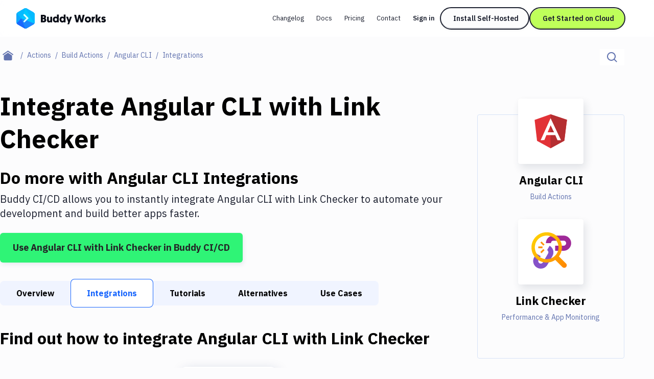

--- FILE ---
content_type: application/javascript; charset=UTF-8
request_url: https://buddy.works/_next/static/chunks/pages/actions/%5Bid%5D/use-cases-33059823b8ddc740.js
body_size: 2629
content:
(self.webpackChunk_N_E=self.webpackChunk_N_E||[]).push([[63065],{73597:function(e,t,s){"use strict";var i,a=s(67294);function n(){return(n=Object.assign?Object.assign.bind():function(e){for(var t=1;t<arguments.length;t++){var s=arguments[t];for(var i in s)({}).hasOwnProperty.call(s,i)&&(e[i]=s[i])}return e}).apply(null,arguments)}t.Z=e=>a.createElement("svg",n({viewBox:"0 0 32 32",xmlns:"http://www.w3.org/2000/svg",fillRule:"evenodd",clipRule:"evenodd",strokeLinejoin:"round",strokeMiterlimit:2},e),i||(i=a.createElement("path",{d:"M20.667 21.754 18.8 23.667l-7.466-7.652.34-.348-.34-.348L18.8 7.667l1.867 1.913-5.94 6.086 5.94 6.088z",fill:"currentColor"})))},81241:function(e,t,s){(window.__NEXT_P=window.__NEXT_P||[]).push(["/actions/[id]/use-cases",function(){return s(26875)}])},14587:function(e,t,s){"use strict";s.d(t,{Z:function(){return b}});var i=s(85893),a=s(67294),n=s(46444),r=s(85933),l=s(11492),o=s(94191),c=s(3391),d=s(28474),u=s(21180),m=s(93788),h=s(6838),x=s(71852);let b=({action:e,actions:t,categories:s,children:b,breadcrumbItems:f,pathname:p})=>{let y=s.find(t=>t.id===e.category),v=t.filter(t=>t.id!==e.id),j=(0,l.an)(v,e),{hamburgerOpened:w}=(0,a.useContext)(x.m),N=(0,a.useMemo)(()=>g(j),[j]),C=(0,a.useMemo)(()=>y?.isDefault?s:s.filter(e=>e.id===y.id),[s,y]),$=(0,a.useMemo)(()=>[{id:"",name:"All",isDefault:!0},...s],[y,C]);return(0,i.jsxs)(i.Fragment,{children:[(0,i.jsx)("div",{className:"container-full md:mt-6 mb-4 md:mb-10",children:(0,i.jsx)(o.G,{action:!0,breadcrumbItems:f})}),(0,i.jsxs)("div",{className:"container mb-40 custom-lg:grid gap-10 custom-lg:grid-cols-action-main-layout xl:grid-cols-action-layout",children:[(0,i.jsx)(m.E,{actions:$,category:y,className:"custom-lg:hidden"}),(0,i.jsxs)("div",{className:`sidebar-overlay ${w?"sidebar-overlay-open":""}`,children:[(0,i.jsxs)("article",{className:"mb-8 md:mb-16",children:[(0,i.jsx)(d.X,{as:"h1",size:"xxl",weight:"black",className:"mb-6",children:e.name}),(0,i.jsxs)(d.X,{as:"p",size:"lg",className:"mb-2",children:["Do more with ",e.name]}),(0,i.jsxs)("p",{className:"mb-6 text-xl leading-7",children:["Buddy CI/CD allows you to instantly implement ",e.name," with ",N," ready to use actions to automate your development and build better apps faster."]}),(0,i.jsx)(n.Z,{cta:[`action-green-btn-${e.id}`],generalCta:["action-green-btn"],children:(0,i.jsxs)(u.M,{as:"a",href:(0,r.bN)(),variant:"success",wrap:!0,children:["Use ",e.name," in Buddy CI/CD"]})})]}),(0,i.jsx)(h.v,{action:e,pathname:p}),(0,i.jsx)("div",{className:"mb-20 custom-lg:mb-0",children:b})]}),(0,i.jsx)("aside",{children:(0,i.jsx)("div",{className:"sticky top-40",children:(0,i.jsx)(c.X,{action:e,category:y.name})})})]})]})},g=e=>e.length>100?"100+":e.length},69335:function(e,t,s){"use strict";s.d(t,{H:function(){return r}});var i=s(85893);s(67294);var a=s(73597),n=s(16237);let r=({start:e,end:t,total:s,onPreviousClick:r,onNextClick:l,previousHref:o,nextHref:c})=>(0,i.jsxs)("div",{className:"flex justify-center items-center mt-8",children:[o?(0,i.jsx)(n.x,{"aria-label":"Previous page",className:`h-12 w-12 hover:bg-body focus-visible:bg-body flex items-center justify-center transition-colors rounded ${e<=1?"text-light-blue":"text-body hover:text-white focus-visible:text-white"}`,href:o,children:(0,i.jsx)(a.Z,{className:"h-8 w-8"})}):(0,i.jsx)("button",{"aria-label":"Previous page",className:`h-12 w-12 flex items-center justify-center transition-colors rounded ${e<=1?"text-light-blue":"text-body hover:text-white hover:bg-body focus-visible:text-white focus-visible:bg-body"}`,onClick:r,children:(0,i.jsx)(a.Z,{className:"h-8 w-8"})}),(0,i.jsxs)("div",{className:"mx-4 text-sm md:text-base",children:[(0,i.jsxs)("span",{className:"font-bold",children:[e," - ",t]})," (of ",s,")"]}),c?(0,i.jsx)(n.x,{"aria-label":"Next page",className:`h-12 w-12 hover:bg-body focus-visible:bg-body flex items-center justify-center transition-colors rounded ${t>=s?"text-light-blue":"text-body hover:text-white focus-visible:text-white"}`,href:c,children:(0,i.jsx)(a.Z,{className:"rotate-180 h-8 w-8"})}):(0,i.jsx)("button",{"aria-label":"Next page",className:`h-12 w-12 flex items-center justify-center transition-colors rounded ${t>=s?"text-light-blue":"text-body hover:text-white hover:bg-body focus-visible:text-white focus-visible:bg-body"}`,onClick:l,children:(0,i.jsx)(a.Z,{className:"rotate-180 h-8 w-8"})})]})},26241:function(e,t,s){"use strict";var i=s(85893);s(67294);var a=s(11163),n=s(80708),r=s(34078),l=s.n(r),o=s(73597),c=s(46444),d=s(11492),u=s(16237),m=s(85933),h=s(20702),x=s(14587),b=s(28474),g=s(69335);t.Z=({actions:e,action:t,useCases:s,pageNumber:r,categories:f})=>{let{pathname:p}=(0,a.useRouter)(),y=f.find(e=>e.id===t.category),v=s.map(e=>({...e,others:{...e.others,git:"github",monitoring:"sentry",notification:"slack"}}));return(0,i.jsxs)(i.Fragment,{children:[(0,i.jsx)(h.w,{canonical:Number(r)>1&&(0,m.$2)((0,m.AY)(t.id)),noindex:Number(r)>1,title:`${t.name} use cases & CI/CD workflows`,titleTemplate:`%s with Buddy ${r>1?`| Page - ${r}`:""}`,description:`Automate ${t.name} with your whole stack using continuous delivery and integration (CI/CD) with Buddy automation pipelines. Trigger ${t.name} on every Git push to GitHub or Bitbucket.`,openGraph:{description:`Automate ${t.name} with your whole stack using continuous delivery and integration (CI/CD) with Buddy automation pipelines. Trigger ${t.name} on every Git push to GitHub or Bitbucket.`},breadcrumbItems:[{name:"Actions",item:(0,m.$2)((0,m.jN)())},{name:y.name,item:(0,m.$2)((0,m.Pi)(y.id))},{name:t.name,item:(0,m.$2)((0,m.Pi)(t.id))},{name:`${t.name} Use Cases`,item:(0,m.$2)((0,m.AY)(t.id))}]}),(0,i.jsx)("main",{children:(0,i.jsxs)(x.Z,{breadcrumbItems:(0,d.Ht)(t,y,[{name:"Use cases"}]),action:t,actions:e,categories:f,pathname:p,children:[(0,i.jsxs)(b.X,{size:"lg",as:"h2",className:"mb-4 md:mb-8",children:[t.name," Use Case"]}),v.map(({slug:s,others:a})=>(0,i.jsxs)("section",{className:"mb-8 px-4 md:px-6 pt-8 pb-10 bg-gray-lighter rounded-md",children:[(0,i.jsx)("ul",{className:"flex flex-wrap mb-8",children:(0,d.$Z)({others:a},e).map((e,t,s)=>(0,i.jsxs)("li",{className:"flex",children:[(0,i.jsx)("figure",{className:"rounded-lg shadow-custom-s bg-white flex items-center justify-center w-8 h-8 md:w-16 md:h-16",children:(0,i.jsx)(n.Z,{src:l()("/actions",e.logo),className:"h-6 w-6 md:h-8 md:w-8"})}),t!==s.length-1&&(0,i.jsx)("div",{className:"md:px-2 text-light-blue flex items-center justify-center",children:(0,i.jsx)(o.Z,{className:"w-3 md:w-6 rotate-180"})})]},t))}),(0,i.jsx)(b.X,{as:"h3",size:"md",className:"mb-2",children:(0,i.jsx)(c.Z,{cta:[`actions-use-cases-${t.id}-${s}`],generalCta:["general-actions-use-cases"],children:(0,i.jsx)(u.x,{href:(0,m.AY)(t.id,s),className:"text-body hover:text-primary focus-visible:text-primary transition-colors",children:(0,d.GK)({others:a},e)})})}),(0,i.jsxs)("p",{children:["Automate building ",j(a.build)," apps with ",j(a.devops)," and deploy it to ",j(a.deploy)," on every push to GitHub, recurrently or manually. Once the deployment is finished, Buddy will automatically push a new release event to NewRelic, DataDog or others and notify your team using Slack, Email or other chat and push notification service."]})]},s)),(0,i.jsx)(g.H,{start:(r-1)*10||1,end:10*r,total:t.useCasesCount,previousHref:r>1?(0,d.iV)(t,r-1):"",nextHref:10*r<t.useCasesCount?(0,d.iV)(t,r+1):""})]})})]});function j(t){return e.find(e=>e.id===t)?.name||""}}},26875:function(e,t,s){"use strict";s.r(t),s.d(t,{__N_SSG:function(){return a}});var i=s(26241),a=!0;t.default=i.Z}},function(e){e.O(0,[98388,3773,25935,80708,8620,88601,90836,92888,49774,40179],function(){return e(e.s=81241)}),_N_E=e.O()}]);

--- FILE ---
content_type: image/svg+xml
request_url: https://buddy.works/actions/static/images/actions/link-checker/link-checker.svg
body_size: 1211
content:
<?xml version="1.0" encoding="UTF-8"?>
<svg width="48px" height="48px" viewBox="0 0 48 48" version="1.1" xmlns="http://www.w3.org/2000/svg" xmlns:xlink="http://www.w3.org/1999/xlink">
    <title>Icons/ActionsServices/link validator</title>
    <defs>
        <linearGradient x1="5.59114823%" y1="0%" x2="99.2640692%" y2="100%" id="linearGradient-1">
            <stop stop-color="#FFD500" offset="0%"></stop>
            <stop stop-color="#FF8600" offset="100%"></stop>
        </linearGradient>
    </defs>
    <g id="Icons/ActionsServices/link-validator" stroke="none" stroke-width="1" fill="none" fill-rule="evenodd">
        <g id="Group" transform="translate(0.000000, 1.000000)">
            <path d="M15.2010499,13.8523279 C20.1413299,13.8523279 24.1462182,17.8392626 24.1462182,22.7573959 L24.1462182,34.6308198 C24.1462182,39.548953 20.1413299,43.5358877 15.2010499,43.5358877 C10.2607698,43.5358877 6.25588156,39.548953 6.25588156,34.6308198 L6.25588156,29.6833279 L12.2188816,29.6833279 L12.2193271,34.6308198 C12.2193271,36.2701975 13.5542898,37.5991758 15.2010499,37.5991758 C16.788997,37.5991758 18.0870204,36.3634294 18.177711,34.8052333 L18.1827726,34.6308198 L18.1827726,22.7573959 C18.1827726,21.1180181 16.8478099,19.7890399 15.2010499,19.7890399 L15.2010499,13.8523279 L15.2010499,13.8523279 Z" id="Combined-Shape" fill="#8552C8" fill-rule="nonzero" transform="translate(15.201050, 28.694108) rotate(-330.000000) translate(-15.201050, -28.694108) "></path>
            <path d="M33.0913863,-1.97890381 C38.0316664,-1.97890381 42.0365546,2.00803092 42.0365546,6.92616414 L42.0365546,18.7995881 C42.0365546,23.7177213 38.0316664,27.704656 33.0913863,27.704656 C28.1511063,27.704656 24.146218,23.7177213 24.146218,18.7995881 L24.146218,8.90409619 L30.109218,8.90409619 L30.1096636,18.7995881 C30.1096636,20.4389658 31.4446263,21.7679441 33.0913863,21.7679441 C34.6793335,21.7679441 35.9773569,20.5321977 36.0680474,18.9740015 L36.0731091,18.7995881 L36.0731091,6.92616414 C36.0731091,5.2867864 34.7381464,3.95780816 33.0913863,3.95780816 L33.0913863,-1.97890381 L33.0913863,-1.97890381 Z" id="Combined-Shape-Copy" fill="#9F2998" fill-rule="nonzero" transform="translate(33.091386, 12.862876) rotate(-90.000000) translate(-33.091386, -12.862876) "></path>
            <path d="M13.2132346,20.6438879 L13.2132346,22.6227918 L8.24369667,22.6227918 L8.24369667,20.6438879 L13.2132346,20.6438879 Z M11.079865,14.2870336 L14.593859,17.7852747 L13.1882614,19.1845711 L9.67426745,15.68633 L11.079865,14.2870336 Z M18.0475624,12.8628759 L18.0475624,17.8101359 L16.0597472,17.8101359 L16.0597472,12.8628759 L18.0475624,12.8628759 Z" id="Combined-Shape" fill="#FF9200" transform="translate(13.145630, 17.742834) rotate(-45.000000) translate(-13.145630, -17.742834) "></path>
            <path d="M19.1766801,0 C29.0506322,0 37.0670167,7.9804479 37.0670167,17.8101359 C37.0670167,21.7812907 35.7586403,25.4506258 33.5479834,28.413866 L41.9013445,36.7297645 C43.0605596,37.8837829 43.0647724,39.7590293 41.9107539,40.9182444 C41.9076245,40.9213879 41.904488,40.9245243 41.9013445,40.9276537 C40.7353802,42.0883912 38.8505161,42.0883912 37.6845518,40.9276537 L29.2509662,32.5318752 C26.3789082,34.4790273 22.9106149,35.6202718 19.1766801,35.6202718 C9.30272814,35.6202718 1.28634355,27.6398239 1.28634355,17.8101359 C1.28634355,7.9804479 9.30272814,0 19.1766801,0 Z M19.1766801,3.95780798 C11.4969397,3.95780798 5.2619739,10.164823 5.2619739,17.8101359 C5.2619739,25.4554488 11.4969397,31.6624638 19.1766801,31.6624638 C26.8564206,31.6624638 33.0913864,25.4554488 33.0913864,17.8101359 C33.0913864,10.164823 26.8564206,3.95780798 19.1766801,3.95780798 Z" id="Combined-Shape" fill="url(#linearGradient-1)"></path>
        </g>
        <rect id="Rectangle" x="0" y="0" width="48" height="48"></rect>
    </g>
</svg>

--- FILE ---
content_type: image/svg+xml
request_url: https://buddy.works/actions/static/images/actions/angular-cli/angular-cli.svg
body_size: 340
content:
<svg width="48" height="48" viewBox="0 0 48 48" fill="none" xmlns="http://www.w3.org/2000/svg">
<path d="M5 10.6298L23.7477 4L43 10.512L39.8828 35.1308L23.7477 44L7.86484 35.2486L5 10.6298Z" fill="#E23237"/>
<path d="M43 10.512L23.7477 4V44L39.8828 35.1455L43 10.512Z" fill="#B52E31"/>
<path d="M23.7774 8.67041L12.0953 34.4678L16.4594 34.3942L18.8047 28.5746H23.7922H23.8071H29.2844L31.8524 34.4678L36.0235 34.5415L23.7774 8.67041ZM23.8071 16.9356L27.7555 25.1271H23.9703H23.7774H20.3336L23.8071 16.9356Z" fill="white"/>
</svg>


--- FILE ---
content_type: application/javascript; charset=UTF-8
request_url: https://buddy.works/_next/static/chunks/83842-6e3be64b84597413.js
body_size: 10449
content:
"use strict";(self.webpackChunk_N_E=self.webpackChunk_N_E||[]).push([[83842],{28481:function(e){var t;let i;t=function e(t){let i;function s(e,t){let i=t?t.id:e&&e.id;this.id=i||0===i?i:S++,this.init(e,t),h(this,"index",function(){return this.a?Object.keys(this.a.index[this.a.keys[0]].c):Object.keys(this.c)}),h(this,"length",function(){return this.index.length})}function r(e,t,i,s){return this.u!==this.g&&(this.o=this.o.concat(i),this.u++,s&&this.o.length>=s&&(this.u=this.g),this.u===this.g&&(this.cache&&this.j.set(t,this.o),this.F&&this.F(this.o))),this}function n(e,t){let i=e.length,s=v(t),r=[];for(let n=0,l=0;n<i;n++){let i=e[n];(s&&t(i)||!s&&!t[i])&&(r[l++]=i)}return r}function l(e,t,s,r,n,l,h,a,o,c){let f;if(s=x(s,h?0:n,a,l,t,o,c),a&&(a=s.page,f=s.next,s=s.result),h)t=this.where(h,null,n,s);else{for(h=0,t=s,s=this.l,l=Array(n=t.length);h<n;h++)l[h]=s[t[h]];t=l}return s=t,r&&(v(r)||(1<(i=r.split(":")).length?r=g:(i=i[0],r=p)),s.sort(r)),s=m(a,f,s),this.cache&&this.j.set(e,s),s}function h(e,t,i){Object.defineProperty(e,t,{get:i})}function a(e){return RegExp(e,"g")}function o(e,t){for(let i=0;i<t.length;i+=2)e=e.replace(t[i],t[i+1]);return e}function c(e,t,i,s,r,n,l,h){return t[i]?t[i]:(r=r?(h-(l||h/1.5))*n+(l||h/1.5)*r:n,t[i]=r,r>=l&&((e=(e=e[h-(r+.5>>0)])[i]||(e[i]=[]))[e.length]=s),r)}function f(e,t){if(e){let i=Object.keys(e);for(let s=0,r=i.length;s<r;s++){let r=i[s],n=e[r];if(n)for(let i=0,s=n.length;i<s;i++)if(n[i]===t){1===s?delete e[r]:n.splice(i,1);break}else j(n[i])&&f(n[i],t)}}}function u(e){let t="",i="";var s="";for(let r=0;r<e.length;r++){let n=e[r];n!==i&&(r&&"h"===n?(s="a"===s||"e"===s||"i"===s||"o"===s||"u"===s||"y"===s,(("a"===i||"e"===i||"i"===i||"o"===i||"u"===i||"y"===i)&&s||" "===i)&&(t+=n)):t+=n),s=r===e.length-1?"":e[r+1],i=n}return t}function d(e,t){return 0>(e=e.length-t.length)?1:e?-1:0}function p(e,t){return(e=e[i])<(t=t[i])?-1:e>t?1:0}function g(e,t){let s=i.length;for(let r=0;r<s;r++)e=e[i[r]],t=t[i[r]];return e<t?-1:e>t?1:0}function m(e,t,i){return e?{page:e,next:t?""+t:null,result:i}:i}function x(e,t,i,s,r,n,l){let h,a=[];if(!0===i){i="0";var o=""}else o=i&&i.split(":");let c=e.length;if(1<c){let y,v,j,k;let O=N(),C=[];var f,u=0,d=!0;let E,F=0,S,$,_,P;if(o&&(2===o.length?(_=o,o=!1):o=P=parseInt(o[0],10)),l){for(y=N();u<c;u++)if("not"===r[u])for(j=(v=e[u]).length,f=0;f<j;f++)y["@"+v[f]]=1;else $=u+1;if(w($))return m(i,h,a);u=0}else S=b(r)&&r;for(;u<c;u++){let b=u===($||c)-1;if(!S||!u){if((f=S||r&&r[u])&&"and"!==f){if("or"!==f)continue;k=!1}else k=n=!0}if(j=(v=e[u]).length){if(d){if(E){var p=E.length;for(f=0;f<p;f++){var g="@"+(d=E[f]);l&&y[g]||(O[g]=1,n||(a[F++]=d))}E=null,d=!1}else{E=v;continue}}for(f=0,g=!1;f<j;f++){var x="@"+(p=v[f]);let e=n?O[x]||0:u;if(!(!e&&!s||l&&y[x]||!n&&O[x])){if(e===u){if(b){if((!P||--P<F)&&(a[F++]=p,t&&F===t))return m(i,F+(o||0),a)}else O[x]=u+1;g=!0}else s&&((x=C[e]||(C[e]=[]))[x.length]=p)}}if(k&&!g&&!s)break}else if(k&&!s)return m(i,h,v)}if(E){if(u=E.length,l)for(f=o?parseInt(o,10):0;f<u;f++)y["@"+(e=E[f])]||(a[F++]=e);else a=E}if(s){for(F=a.length,_?(u=parseInt(_[0],10)+1,f=parseInt(_[1],10)+1):(u=C.length,f=0);u--;)if(p=C[u]){for(j=p.length;f<j;f++)if(s=p[f],(!l||!y["@"+s])&&(a[F++]=s,t&&F===t))return m(i,u+":"+f,a);f=0}}}else!c||r&&"not"===r[0]||(a=e[0],o&&(o=parseInt(o[0],10)));return t&&(l=a.length,o&&o>l&&(o=0),(h=(o=o||0)+t)<l?a=a.slice(o,h):(h=0,o&&(a=a.slice(o)))),m(i,h,a)}function b(e){return"string"==typeof e}function y(e){return e.constructor===Array}function v(e){return"function"==typeof e}function j(e){return"object"==typeof e}function w(e){return void 0===e}function k(e){let t=Array(e);for(let i=0;i<e;i++)t[i]=N();return t}function N(){return Object.create(null)}function O(){let e,t;self.onmessage=function(i){if(i=i.data){if(i.search){let s=t.search(i.content,i.threshold?{limit:i.limit,threshold:i.threshold,where:i.where}:i.limit);self.postMessage({id:e,content:i.content,limit:i.limit,result:s})}else i.add?t.add(i.id,i.content):i.update?t.update(i.id,i.content):i.remove?t.remove(i.id):i.clear?t.clear():i.info?((i=t.info()).worker=e,console.log(i)):i.register&&(e=i.id,i.options.cache=!1,i.options.async=!1,i.options.worker=!1,t=new(t=Function(i.register.substring(i.register.indexOf("{")+1,i.register.lastIndexOf("}")))())(i.options))}}}let C={encode:"icase",f:"forward",split:/\W+/,cache:!1,async:!1,g:!1,D:!1,a:!1,b:9,threshold:0,depth:0},E={memory:{encode:"extra",f:"strict",threshold:0,b:1},speed:{encode:"icase",f:"strict",threshold:1,b:3,depth:2},match:{encode:"extra",f:"full",threshold:1,b:3},score:{encode:"extra",f:"strict",threshold:1,b:9,depth:4},balance:{encode:"balance",f:"strict",threshold:0,b:3,depth:3},fast:{encode:"icase",f:"strict",threshold:8,b:9,depth:1}},F=[],S=0,$={},_={};s.create=function(e,t){return new s(e,t)},s.registerMatcher=function(e){for(let t in e)e.hasOwnProperty(t)&&F.push(a(t),e[t]);return this},s.registerEncoder=function(e,t){return M[e]=t.bind(M),this},s.registerLanguage=function(e,t){return $[e]=t.filter,_[e]=t.stemmer,this},s.encode=function(e,t){return M[e](t)},s.prototype.init=function(i,n){if(this.v=[],n){var l,h=n.preset;i=n}else i||(i=C),h=i.preset;if(n={},b(i)?(n=E[i],i={}):h&&(n=E[h]),h=i.worker){if("undefined"==typeof Worker)i.worker=!1,this.m=null;else{var o=parseInt(h,10)||4;this.C=-1,this.u=0,this.o=[],this.F=null,this.m=Array(o);for(var c=0;c<o;c++)this.m[c]=function(i,s,r,n){i=t("flexsearch","id"+i,O,function(e){(e=e.data)&&e.result&&n(e.id,e.content,e.result,e.limit,e.where,e.cursor,e.suggest)},s);let l=e.toString();return r.id=s,i.postMessage({register:l,options:r,id:s}),i}(this.id,c,i,r.bind(this))}}if(this.f=i.tokenize||n.f||this.f||C.f,this.split=w(h=i.split)?this.split||C.split:b(h)?a(h):h,this.D=i.rtl||this.D||C.D,this.async="undefined"==typeof Promise||w(h=i.async)?this.async||C.async:h,this.g=w(h=i.worker)?this.g||C.g:h,this.threshold=w(h=i.threshold)?n.threshold||this.threshold||C.threshold:h,this.b=w(h=i.resolution)?h=n.b||this.b||C.b:h,h<=this.threshold&&(this.b=this.threshold+1),this.depth="strict"!==this.f||w(h=i.depth)?n.depth||this.depth||C.depth:h,this.w=(h=w(h=i.encode)?n.encode||C.encode:h)&&M[h]&&M[h].bind(M)||(v(h)?h:this.w||!1),(h=i.matcher)&&this.addMatcher(h),h=(n=i.lang)||i.filter){if(b(h)&&(h=$[h]),y(h)){o=this.w,c=N();for(var f=0;f<h.length;f++){var u=o?o(h[f]):h[f];c[u]=1}h=c}this.filter=h}if(h=n||i.stemmer){for(l in n=b(h)?_[h]:h,o=this.w,c=[],n)n.hasOwnProperty(l)&&(f=o?o(l):l,c.push(a(f+"($|\\W)"),o?o(n[l]):n[l]));this.stemmer=l=c}if(this.a=c=(h=i.doc)?function e(t){let i=N();for(let s in t)if(t.hasOwnProperty(s)){let r=t[s];y(r)?i[s]=r.slice(0):j(r)?i[s]=e(r):i[s]=r}return i}(h):this.a||C.a,this.i=k(this.b-(this.threshold||0)),this.h=N(),this.c=N(),c){if(this.l=N(),i.doc=null,l=c.index={},n=c.keys=[],o=c.field,f=c.tag,u=c.store,y(c.id)||(c.id=c.id.split(":")),u){var d=N();if(b(u))d[u]=1;else if(y(u))for(let e=0;e<u.length;e++)d[u[e]]=1;else j(u)&&(d=u);c.store=d}if(f){if(this.G=N(),u=N(),o){if(b(o))u[o]=i;else if(y(o))for(d=0;d<o.length;d++)u[o[d]]=i;else j(o)&&(u=o)}for(y(f)||(c.tag=f=[f]),o=0;o<f.length;o++)this.G[f[o]]=N();this.I=f,o=u}if(o){let e;for(y(o)||(j(o)?(e=o,c.field=o=Object.keys(o)):c.field=o=[o]),c=0;c<o.length;c++)y(f=o[c])||(e&&(i=e[f]),n[c]=f,o[c]=f.split(":")),l[f]=new s(i)}i.doc=h}return this.B=!0,this.j=!!(this.cache=h=w(h=i.cache)?this.cache||C.cache:h)&&new z(h),this},s.prototype.encode=function(e){return e&&(F.length&&(e=o(e,F)),this.v.length&&(e=o(e,this.v)),this.w&&(e=this.w(e)),this.stemmer&&(e=o(e,this.stemmer))),e},s.prototype.addMatcher=function(e){let t=this.v;for(let i in e)e.hasOwnProperty(i)&&t.push(a(i),e[i]);return this},s.prototype.add=function(e,t,i,s,r){if(this.a&&j(e))return this.A("add",e,t);if(t&&b(t)&&(e||0===e)){var l="@"+e;if(this.c[l]&&!s)return this.update(e,t);if(this.g)return++this.C>=this.m.length&&(this.C=0),this.m[this.C].postMessage({add:!0,id:e,content:t}),this.c[l]=""+this.C,i&&i(),this;if(!r){if(this.async&&"function"!=typeof importScripts){let r=this;return(l=new Promise(function(i){setTimeout(function(){r.add(e,t,null,s,!0),r=null,i()})}),i)?(l.then(i),this):l}if(i)return this.add(e,t,null,s,!0),i(),this}if(!(t=this.encode(t)).length)return this;r=v(i=this.f)?i(t):t.split(this.split),this.filter&&(r=n(r,this.filter));let d=N();d._ctx=N();let p=r.length,g=this.threshold,m=this.depth,x=this.b,b=this.i,y=this.D;for(let t=0;t<p;t++){var h=r[t];if(h){var a=h.length,o=(y?t+1:p-t)/p,f="";switch(i){case"reverse":case"both":for(var u=a;--u;)c(b,d,f=h[u]+f,e,y?1:(a-u)/a,o,g,x-1);f="";case"forward":for(u=0;u<a;u++)c(b,d,f+=h[u],e,y?(u+1)/a:1,o,g,x-1);break;case"full":for(u=0;u<a;u++){let t=(y?u+1:a-u)/a;for(let i=a;i>u;i--)c(b,d,f=h.substring(u,i),e,t,o,g,x-1)}break;default:if(a=c(b,d,h,e,1,o,g,x-1),m&&1<p&&a>=g)for(a=d._ctx[h]||(d._ctx[h]=N()),h=this.h[h]||(this.h[h]=k(x-(g||0))),0>(o=t-m)&&(o=0),(f=t+m+1)>p&&(f=p);o<f;o++)o!==t&&c(h,a,r[o],e,0,x-(o<t?t-o:o-t),g,x-1)}}}this.c[l]=1,this.B=!1}return this},s.prototype.A=function(e,t,i){if(y(t)){var s=t.length;if(s--){for(var r=0;r<s;r++)this.A(e,t[r]);return this.A(e,t[s],i)}}else{var n,l=this.a.index,h=this.a.keys,a=this.a.tag;r=this.a.store;var o=this.a.id;s=t;for(var c=0;c<o.length;c++)s=s[o[c]];if("remove"===e&&(delete this.l[s],o=h.length,o--)){for(t=0;t<o;t++)l[h[t]].remove(s);return l[h[o]].remove(s,i)}if(a){for(n=0;n<a.length;n++){var f=a[n],u=t;for(c=0,o=f.split(":");c<o.length;c++)u=u[o[c]];u="@"+u}n=(n=this.G[f])[u]||(n[u]=[])}o=this.a.field;for(let r=0,n=o.length;r<n;r++){for(u=0,f=o[r],a=t;u<f.length;u++)a=a[f[u]];f=l[h[r]],u="add"===e?f.add:f.update,r===n-1?u.call(f,s,a,i):u.call(f,s,a)}if(r){for(l=0,i=Object.keys(r),e=N();l<i.length;l++)if(r[h=i[l]]){let i,s;for(o=0,h=h.split(":");o<h.length;o++)i=(i||t)[a=h[o]],s=(s||e)[a]=i}t=e}n&&(n[n.length]=t),this.l[s]=t}return this},s.prototype.update=function(e,t,i){return this.a&&j(e)?this.A("update",e,t):(this.c["@"+e]&&b(t)&&(this.remove(e),this.add(e,t,i,!0)),this)},s.prototype.remove=function(e,t,i){if(this.a&&j(e))return this.A("remove",e,t);var s="@"+e;if(this.c[s]){if(this.g)return this.m[this.c[s]].postMessage({remove:!0,id:e}),delete this.c[s],t&&t(),this;if(!i){if(this.async&&"function"!=typeof importScripts){let i=this;return(s=new Promise(function(t){setTimeout(function(){i.remove(e,null,!0),i=null,t()})}),t)?(s.then(t),this):s}if(t)return this.remove(e,null,!0),t(),this}for(t=0;t<this.b-(this.threshold||0);t++)f(this.i[t],e);this.depth&&f(this.h,e),delete this.c[s],this.B=!1}return this},s.prototype.search=function(e,t,i,s){if(j(t)){if(y(t))for(var r=0;r<t.length;r++)t[r].query=e;else t.query=e;e=t,t=1e3}else t&&v(t)?(i=t,t=1e3):t||0===t||(t=1e3);if(this.g){this.F=i,this.u=0,this.o=[];for(var h=0;h<this.g;h++)this.m[h].postMessage({search:!0,limit:t,content:e})}else{var a=[],o=e;if(j(e)&&!y(e)){i||(i=e.callback)&&(o.callback=null);var c=e.sort,f=e.page;t=e.limit,h=e.threshold;var u=e.suggest;e=e.query}if(this.a){let n,d;h=this.a.index;let x=o.where;var p=o.bool||"or",g=o.field;let v=p;if(g)y(g)||(g=[g]);else if(y(o)){var m=o;g=[],v=[];for(var w=0;w<o.length;w++)r=(s=o[w]).bool||p,g[w]=s.field,v[w]=r,"not"===r?n=!0:"and"===r&&(d=!0)}else g=this.a.keys;for(w=0,p=g.length;w<p;w++)m&&(o=m[w]),f&&!b(o)&&(o.page=null,o.limit=0),a[w]=h[g[w]].search(o,0);if(i)return i(l.call(this,e,v,a,c,t,u,x,f,d,n));if(this.async){let i=this;return new Promise(function(s){Promise.all(a).then(function(r){s(l.call(i,e,v,r,c,t,u,x,f,d,n))})})}return l.call(this,e,v,a,c,t,u,x,f,d,n)}if(h||(h=this.threshold||0),!s){if(this.async&&"function"!=typeof importScripts){let e=this;return(h=new Promise(function(i){setTimeout(function(){i(e.search(o,t,null,!0)),e=null})}),i)?(h.then(i),this):h}if(i)return i(this.search(o,t,null,!0)),this}if(!e||!b(e))return a;if(o=e,this.cache){if(this.B){if(i=this.j.get(e))return i}else this.j.clear(),this.B=!0}if(!(o=this.encode(o)).length)return a;i=v(i=this.f)?i(o):o.split(this.split),this.filter&&(i=n(i,this.filter)),m=i.length,s=!0,r=[];var k=N(),O=0;if(1<m&&(this.depth&&"strict"===this.f?p=!0:i.sort(d)),!p||(w=this.h)){let e=this.b;for(;O<m;O++){let t=i[O];if(t){if(p){if(!g){if(w[t])g=t,k[t]=1;else if(!u)return a}if(u&&O===m-1&&!r.length)p=!1,k[t=g||t]=0;else if(!g)continue}if(!k[t]){let i=[],n=!1,l=0,a=p?w[g]:this.i;if(a){let s;for(let r=0;r<e-h;r++)(s=a[r]&&a[r][t])&&(i[l++]=s,n=!0)}if(n)g=t,r[r.length]=1<l?i.concat.apply([],i):i[0];else if(!u){s=!1;break}k[t]=1}}}}else s=!1;return s&&(a=x(r,t,f,u)),this.cache&&this.j.set(e,a),a}},s.prototype.find=function(e,t){return this.where(e,t,1)[0]||null},s.prototype.where=function(e,t,i,s){let r,n;let l=this.l,h=[],a=0;if(j(e)){i||(i=t);var o,c=Object.keys(e),f=c.length;if(r=!1,1===f&&"id"===c[0])return[l[e.id]];if((o=this.I)&&!s)for(var u=0;u<o.length;u++){var d=o[u],p=e[d];if(!w(p)){if(n=this.G[d]["@"+p],0==--f)return n;c.splice(c.indexOf(d),1),delete e[d];break}}for(u=0,o=Array(f);u<f;u++)o[u]=c[u].split(":")}else{if(v(e)){for(c=0,i=(t=s||Object.keys(l)).length;c<i;c++)e(f=l[t[c]])&&(h[a++]=f);return h}if(w(t))return[l[e]];if("id"===e)return[l[t]];c=[e],f=1,o=[e.split(":")],r=!0}for(d=0,u=(s=n||s||Object.keys(l)).length;d<u;d++){p=n?s[d]:l[s[d]];let u=!0;for(let i=0;i<f;i++){r||(t=e[c[i]]);let s=o[i],n=s.length,l=p;if(1<n)for(let e=0;e<n;e++)l=l[s[e]];else l=l[s[0]];if(l!==t){u=!1;break}}if(u&&(h[a++]=p,i&&a===i))break}return h},s.prototype.info=function(){if(!this.g)return{id:this.id,items:this.length,cache:!!this.cache&&!!this.cache.s&&this.cache.s.length,matcher:F.length+(this.v?this.v.length:0),worker:this.g,threshold:this.threshold,depth:this.depth,resolution:this.b,contextual:this.depth&&"strict"===this.f};for(let e=0;e<this.g;e++)this.m[e].postMessage({info:!0,id:this.id})},s.prototype.clear=function(){return this.destroy().init()},s.prototype.destroy=function(){if(this.cache&&(this.j.clear(),this.j=null),this.i=this.h=this.c=null,this.a){let e=this.a.keys;for(let t=0;t<e.length;t++)this.a.index[e[t]].destroy();this.a=this.l=null}return this},s.prototype.export=function(e){let t=!e||w(e.serialize)||e.serialize;if(this.a){let t=!e||w(e.doc)||e.doc;var i=!e||w(e.index)||e.index;e=[];let s=0;if(i)for(i=this.a.keys;s<i.length;s++){let t=this.a.index[i[s]];e[s]=[t.i,t.h,Object.keys(t.c)]}t&&(e[s]=this.l)}else e=[this.i,this.h,Object.keys(this.c)];return t&&(e=JSON.stringify(e)),e},s.prototype.import=function(e,t){(!t||w(t.serialize)||t.serialize)&&(e=JSON.parse(e));let i=N();if(this.a){var s=!t||w(t.doc)||t.doc,r=0;if(!t||w(t.index)||t.index){let s=(t=this.a.keys).length;for(var n=e[0][2];r<n.length;r++)i[n[r]]=1;for(r=0;r<s;r++){n=this.a.index[t[r]];let s=e[r];s&&(n.i=s[0],n.h=s[1],n.c=i)}}s&&(this.l=j(s)?s:e[r])}else{for(r=0,s=e[2];r<s.length;r++)i[s[r]]=1;this.i=e[0],this.h=e[1],this.c=i}};let P=function(){let e=a("\\s+"),t=a("[^a-z0-9 ]"),i=[a("[-/]")," ",t,"",e," "];return function(e){return u(o(e.toLowerCase(),i))}}(),M={icase:function(e){return e.toLowerCase()},simple:function(){let e=a("\\s+"),t=a("[^a-z0-9 ]"),i=a("[-/]"),s=a("[\xe0\xe1\xe2\xe3\xe4\xe5]"),r=a("[\xe8\xe9\xea\xeb]"),n=a("[\xec\xed\xee\xef]"),l=a("[\xf2\xf3\xf4\xf5\xf6ő]"),h=a("[\xf9\xfa\xfb\xfcű]"),c=a("[\xfdŷ\xff]"),f=a("\xf1"),u=[s,"a",r,"e",n,"i",l,"o",h,"u",c,"y",f,"n",a("[\xe7c]"),"k",a("\xdf"),"s",a(" & ")," and ",i," ",t,"",e," "];return function(e){return" "===(e=o(e.toLowerCase(),u))?"":e}}(),advanced:function(){let e=a("ae"),t=a("ai"),i=a("ay"),s=a("ey"),r=a("oe"),n=a("ue"),l=a("ie"),h=a("sz"),c=a("zs"),f=a("ck"),d=a("cc"),p=a("sh"),g=a("th"),m=a("dt"),x=a("ph"),b=[e,"a",t,"ei",i,"ei",s,"ei",r,"o",n,"u",l,"i",h,"s",c,"s",p,"s",f,"k",d,"k",g,"t",m,"t",x,"f",a("pf"),"f",a("ou"),"o",a("uo"),"u"];return function(e,t){return e&&(2<(e=this.simple(e)).length&&(e=o(e,b)),t||1<e.length&&(e=u(e))),e}}(),extra:function(){let e=a("p"),t=a("z"),i=a("[cgq]"),s=a("n"),r=[e,"b",t,"s",i,"k",s,"m",a("d"),"t",a("[vw]"),"f",a("[aeiouy]"),""];return function(e){if(!e)return e;if(1<(e=this.advanced(e,!0)).length){e=e.split(" ");for(let t=0;t<e.length;t++){let i=e[t];1<i.length&&(e[t]=i[0]+o(i.substring(1),r))}e=u(e=e.join(" "))}return e}}(),balance:P},z=function(){function e(e){this.clear(),this.H=!0!==e&&e}return e.prototype.clear=function(){this.cache=N(),this.count=N(),this.index=N(),this.s=[]},e.prototype.set=function(e,t){if(this.H&&w(this.cache[e])){let i=this.s.length;if(i===this.H){i--;let e=this.s[i];delete this.cache[e],delete this.count[e],delete this.index[e]}this.index[e]=i,this.s[i]=e,this.count[e]=-1,this.cache[e]=t,this.get(e)}else this.cache[e]=t},e.prototype.get=function(e){let t=this.cache[e];if(this.H&&t){var i=++this.count[e];let t=this.index,r=t[e];if(0<r){let n=this.s;for(var s=r;this.count[n[--r]]<=i&&-1!==r;);if(++r!==s){for(i=s;i>r;i--)s=n[i-1],n[i]=s,t[s]=i;n[r]=e,t[e]=r}}}return t},e}();return s}(function(){let e={},t="undefined"!=typeof Blob&&"undefined"!=typeof URL&&URL.createObjectURL;return function(i,s,r,n,l){return r=t?URL.createObjectURL(new Blob(["("+r.toString()+")()"],{type:"text/javascript"})):i+".min.js",e[i+="-"+s]||(e[i]=[]),e[i][l]=new Worker(r),e[i][l].onmessage=n,e[i][l]}}()),(i=this.define)&&i.amd?i([],function(){return t}):(i=this.modules)?i["FlexSearch".toLowerCase()]=t:e.exports=t},20776:function(e,t,i){i.d(t,{Z:function(){return w}});var s,r,n=i(85893),l=i(67294),h=i(74707),a=i(11163),o=i(80044),c=i(16540),f=i(46444),u=i(84e3),d=i(85933),p=i(82356);let g=(0,l.forwardRef)(({name:e,valueName:t="",className:i,placeholder:s,optional:r,customValidation:h,noError:a=!1,srLabel:c,full:f,success:u,...d},g)=>{let[m,x]=(0,o.U$)({name:t,validate:h||r?null:(0,p.Z)(`${e} cannot be empty`),...d}),b=x.error&&("string"==typeof x.error||l.isValidElement(x.error));return(0,n.jsxs)("label",{className:`${i||""}`,ref:g,children:[c&&(0,n.jsx)("span",{className:"sr-only",children:c}),!!e&&(0,n.jsx)("span",{className:"font-bold leading-8 mb-1",children:e}),u?(0,n.jsx)("span",{className:"pl-4 text-new-custom-sm",children:"Subscribed!"}):(0,n.jsx)(o.gN,{name:t,type:"text",placeholder:s,className:"bg-transparent text-primary-600/70 pl-4 w-full placeholder:text-primary-600/70",...m,...d}),b&&!a&&(0,n.jsxs)("div",{className:"text-[#F20D69] text-new-custom-xs pl-6 absolute -bottom-8 left-0",children:["\uD83D\uDE35 ",x.error]})]})});var m=i(2245);function x(){return(x=Object.assign?Object.assign.bind():function(e){for(var t=1;t<arguments.length;t++){var i=arguments[t];for(var s in i)({}).hasOwnProperty.call(i,s)&&(e[s]=i[s])}return e}).apply(null,arguments)}var b=e=>l.createElement("svg",x({width:24,height:24,fill:"none",xmlns:"http://www.w3.org/2000/svg"},e),s||(s=l.createElement("circle",{cx:12,cy:12,r:9,fill:"#0A0D16"})),r||(r=l.createElement("path",{d:"m8 12.083 2.244 2.22a1 1 0 0 0 1.407 0L16 10",stroke:"#FCFCFD",strokeLinecap:"round"})));let y=()=>{let{error:e}=(0,l.useContext)(c.Z),[t,i]=(0,l.useState)(!1),s=async({email:t})=>{try{(await (0,u.WY)((0,d.kG)("/subscribe"),"POST",{email:t,origin:"changelog"})).ok?i(!0):e("Oops, something went wrong")}catch(e){}};return(0,n.jsx)(o.J9,{onSubmit:s,initialValues:{email:""},validateOnChange:!1,validateOnBlur:!1,children:(0,n.jsx)(o.l0,{children:(0,n.jsxs)("div",{className:"grid grid-cols-[auto,_97px] relative items-center mb-6 p-2 gap-2 shadow-[0px_2px_0px_0px_#FFF_inset] border border-border-200 rounded-full bg-background-300",children:[(0,n.jsx)(g,{valueName:"email",placeholder:"Your email...",validate:e=>/^\S+@\S+$/.test(e)?null:"Invalid Email",srLabel:"Email",success:t}),t?(0,n.jsx)("div",{className:"flex justify-end",children:(0,n.jsx)("span",{className:"h-[36px] w-[36px] shadow-[0_-3px_0_0_inset] shadow-primary-800/[12%] p-0.5 border-2 border-primary-800 flex justify-center items-center rounded-full",children:(0,n.jsx)(b,{})})}):(0,n.jsx)(f.Z,{cta:["tutorials-newsletter"],children:(0,n.jsx)(m.z,{type:"submit",small:!0,children:"Subscribe"})})]})})})};var v=i(60990),j=i(27801),w=({children:e,className:t})=>{let{pathname:i}=(0,a.useRouter)(),s="/blog/changelog"===i;return(0,n.jsxs)("main",{children:[(0,n.jsx)("section",{className:`new-main-container relative bg-background-100 max-xl:mt-16 my-6 ${t||""}`,children:(0,n.jsxs)(j.v,{className:"border-solid",children:[(0,n.jsx)("span",{className:"absolute z-[1] top-px left-px right-px h-18 bg-gradient-to-b from-background-100 to-transparent pointer-events-none"}),(0,n.jsxs)("div",{className:"md:grid grid-cols-[300px,_auto] lg:grid-cols-[408px,_auto] md:max-h-[calc(100dvh-122px)] gap-12 overflow-y-scroll remove-scrollbar",children:[(0,n.jsxs)("div",{className:"md:h-[calc(100dvh-7.5rem)] md:sticky top-0 flex flex-col justify-center px-4 lg:px-12",children:[(0,n.jsx)(h.X,{size:"xl",as:s?"h1":"span",className:"mb-6 max-md:mt-16",children:"Changelog"}),s,(0,n.jsx)("p",{className:"mb-12",children:"Stay current with the latest fixes and improvements."}),(0,n.jsx)(y,{})]}),e]}),(0,n.jsx)("span",{className:"absolute z-[1] bottom-px left-px right-px h-18 bg-gradient-to-b from-transparent to-background-100 pointer-events-none"})]})}),(0,n.jsx)("section",{className:"bg-background-100 pt-18 px-4 border-t border-border-100 border-solid",children:(0,n.jsx)(v.i,{})})]})}},65504:function(e,t,i){i.d(t,{$:function(){return n}});var s=i(85893),r=i(67294);let n=({article:e,className:t,justify:i="start",font:n="ibm-mono"})=>{return(0,s.jsxs)("ul",{className:`flex flex-wrap gap-2 gap-y-0 justify-${i} items-center font-${n} uppercase text-new-custom-xxxs ${t||""}`,children:[e.critical?.map((e,t)=>l(e,t,!0)),e.tags?e.tags.map((e,t)=>l(e,t)):e.headings?.map((e,t)=>l(e.title,t))]});function l(e,t,i=!1){return(0,s.jsxs)(r.Fragment,{children:[(0,s.jsx)("li",{className:`${i?"text-[#D22D45]":"text-primary-600 text-opacity-72"} first:pl-0 last:pr-0 leading-6`,children:e}),(0,s.jsx)("span",{className:"last:hidden text-primary-600 text-opacity-56",children:"•"})]},t)}}},27801:function(e,t,i){i.d(t,{v:function(){return m}});var s,r,n,l,h,a,o=i(85893),c=i(67294),f=i(90512);function u(){return(u=Object.assign?Object.assign.bind():function(e){for(var t=1;t<arguments.length;t++){var i=arguments[t];for(var s in i)({}).hasOwnProperty.call(i,s)&&(e[s]=i[s])}return e}).apply(null,arguments)}var d=e=>c.createElement("svg",u({width:78,height:78,fill:"none",xmlns:"http://www.w3.org/2000/svg"},e),s||(s=c.createElement("path",{d:"M30 24c13.255 0 24 10.745 24 24",stroke:"#FF9DEC",strokeWidth:12})),r||(r=c.createElement("path",{d:"M78 72c-13.255 0-24-10.745-24-24",stroke:"#FF806E",strokeWidth:12})),n||(n=c.createElement("path",{d:"M30 24C16.745 24 6 13.255 6 0",stroke:"#C19AFF",strokeWidth:12})));function p(){return(p=Object.assign?Object.assign.bind():function(e){for(var t=1;t<arguments.length;t++){var i=arguments[t];for(var s in i)({}).hasOwnProperty.call(i,s)&&(e[s]=i[s])}return e}).apply(null,arguments)}var g=e=>c.createElement("svg",p({width:78,height:78,fill:"none",xmlns:"http://www.w3.org/2000/svg"},e),l||(l=c.createElement("path",{d:"M48 54c-13.255 0-24-10.745-24-24",stroke:"#B7FF5A",strokeWidth:12})),h||(h=c.createElement("path",{d:"M48 54c13.255 0 24 10.745 24 24",stroke:"#46D8FF",strokeWidth:12})),a||(a=c.createElement("path",{d:"M0 6c13.255 0 24 10.745 24 24",stroke:"#E5ED38",strokeWidth:12})));let m=({children:e,rows:t,className:i,innerClassName:s,as:r,resizeObserverDelay:n,backRibbon:l,...h})=>{let[a,u]=(0,c.useState)(null),p=(0,c.useRef)(null),[m,x]=(0,c.useState)(24);(0,c.useEffect)(()=>{{x(Number(window.getComputedStyle(document.documentElement).getPropertyValue("--cols-width").slice(0,-2))),!t&&p.current&&b();let e=new ResizeObserver(()=>{!t&&p.current&&b()});return p.current&&e.observe(p.current),()=>{p.current&&e.unobserve(p.current)}}},[m]);let b=()=>{p.current&&window.innerWidth>=1200&&u(Math.ceil((p.current.getBoundingClientRect().height+1)/m)*m)},y=l?e=>(0,o.jsx)("div",{className:"relative",...e}):c.Fragment;return(0,o.jsxs)(y,{children:[l&&(0,o.jsxs)(o.Fragment,{children:[(0,o.jsx)(d,{className:"max-md:hidden absolute -top-6 -right-6"}),(0,o.jsx)(g,{className:"max-md:hidden absolute -bottom-6 -left-6"})]}),(0,o.jsx)(r||"div",{...h,className:`bg-background-100 xl:border-t xl:border-l border-border ${t?"max-xl:!h-auto":""} ${i||""}`,style:t?{height:m*t}:{minHeight:null!==a?a:"168px"},children:(0,o.jsx)("div",{className:(0,f.Z)(t&&"h-full",s),ref:p,children:e})})]})}},24589:function(e,t,i){i.r(t),i.d(t,{__N_SSG:function(){return y},default:function(){return v}});var s=i(85893),r=i(67294),n=i(11163),l=i(2962),h=i(85933),a=i(20702),o=i(53632),c=i(38224),f=i(17678),u=i(65504),d=i(70944),p=i(16318);let g=r.forwardRef(({article:e},t)=>(0,s.jsxs)("li",{ref:t,className:"relative px-4 md:pr-12 pb-6 pt-2 md:pl-[88px]",children:[(0,s.jsx)("div",{className:"inline-block md:absolute top-0 max-md:mb-4 left-0 md:-translate-x-1/2 bg-background-100 rounded-full px-2 mt-2 shadow-label text-new-custom-xxxs uppercase leading-6 lg:leading-6 text-primary-600 text-opacity-72",children:(0,f.b7)(e.date)}),(0,s.jsxs)("div",{children:[(0,s.jsxs)("div",{className:"flex justify-between items-start text-new-custom-xxxs group",children:[(0,s.jsxs)("div",{className:"flex justify-start flex-1 items-center",children:[(0,s.jsx)("h2",{className:" font-ibm  leading-6 text-primary-600 text-opacity-72 uppercase",children:e.title}),(0,s.jsx)("span",{className:"transition-opacity ml-1 opacity-0 focus-within:opacity-100 group-hover:opacity-100 mb-1 h-0 ",children:(0,s.jsx)(d.q,{textToCopy:(0,h.wv)(e.path),className:"-translate-y-1/2 size-10 w-10 h-10"})})]}),(0,s.jsx)("div",{className:"w-56",children:(0,s.jsx)(u.$,{justify:"end",font:"ibm",className:"flex-1",article:e})})]}),(0,s.jsx)("div",{className:"mb-6",children:(0,s.jsx)(p.i,{changelog:!0,headerOffset:1,children:e.shortContent})})]})]})),m=({items:e,lastArticleElementRef:t})=>(0,s.jsxs)("div",{className:"relative",children:[(0,s.jsx)("span",{className:" hidden md:block bg-wave absolute left-0 top-0 bottom-0 w-2"}),(0,s.jsx)("ul",{className:"my-12",children:e.map((i,r)=>e.length===r+1?(0,s.jsx)(g,{ref:t,article:i},r):(0,s.jsx)(g,{article:i},r))})]});var x=i(20776);let b="The list of weekly changelogs with service updates, new features, improvements, and bugfixes.";var y=!0,v=({initialArticles:e})=>{let{pathname:t}=(0,n.useRouter)(),i="/blog/changelog"===t,f=i?b:`${b}`,u=i?"Buddy Changelog":`Buddy Changelog - Page ${g}`,[d,p]=(0,r.useState)(e.items),[g,y]=(0,r.useState)(1),[v,j]=(0,r.useState)(e.hasMore),[w,k]=(0,r.useState)(!1),N=(0,r.useRef)(),O=(0,r.useCallback)(async()=>{if(w||!v)return;k(!0);let e=g+1;try{let t=await (0,c.IJ)(e);p(e=>[...e,...t.items]),y(e),j(t.hasMore)}catch(e){console.error("Error loading more articles:",e)}finally{k(!1)}},[g,v,w]),C=(0,r.useCallback)(e=>{N.current&&N.current.disconnect(),N.current=new IntersectionObserver(e=>{e[0].isIntersecting&&v&&!w&&O()}),e&&N.current.observe(e)},[v,w,O]);return(0,s.jsxs)(s.Fragment,{children:[(0,s.jsx)(a.w,{noindex:!i,title:i?"Buddy Changelog":`Buddy Changelog - Page ${g}`,titleTemplate:"%s",description:f,openGraph:{title:u,description:f,images:[{url:(0,h.$2)("assets/images/og-social-changelog.png")}]},breadcrumbItems:[(0,o.cj)(),(0,o.fU)()],canonical:(0,h.$2)("blog/changelog")}),(0,s.jsx)(l.yr,{name:"Buddy Changelog",url:(0,h.$2)("blog/changelog"),hasPart:d.map(e=>({"@type":"BlogPosting",name:`Changelog ${e.title}`,url:(0,h.$2)(`blog/changelog/${e.path}`),datePublished:e.date,dateModified:e.update}))}),(0,s.jsxs)(x.Z,{children:[(0,s.jsx)(m,{items:d,lastArticleElementRef:C}),w&&(0,s.jsx)("p",{className:"text-sm text-primary-600/70 text-center",children:"Loading more articles..."})]})]})}}}]);